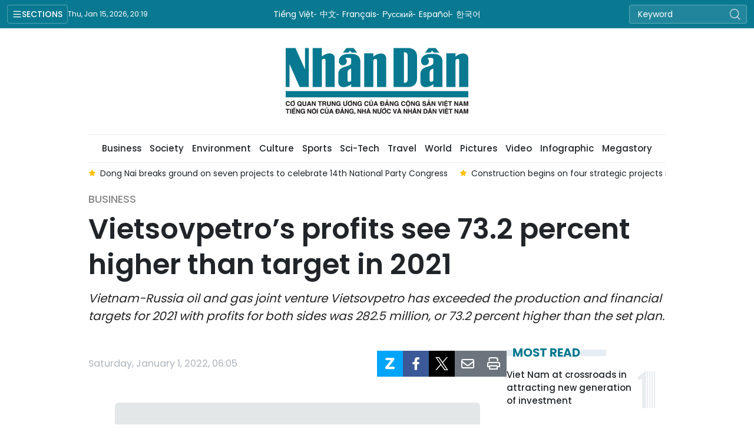

--- FILE ---
content_type: text/html;charset=utf-8
request_url: https://en.nhandan.vn/vietsovpetros-profits-see-73-2-percent-higher-than-target-in-2021-post109187.html
body_size: 14745
content:
<!DOCTYPE html> <html lang="en" class="languages en"> <head> <title>Vietsovpetro’s profits see 73.2 percent higher than target in 2021 | Nhan Dan Online</title> <meta name="description" content=" Vietnam-Russia oil and gas joint venture Vietsovpetro has exceeded the production and financial targets for 2021 with profits for both sides was 282.5 million, or 73.2 percent higher than the set plan."/> <meta name="keywords" content=""/> <meta name="news_keywords" content=""/> <meta http-equiv="Content-Type" content="text/html; charset=utf-8" /> <meta http-equiv="X-UA-Compatible" content="IE=edge"/> <meta http-equiv="refresh" content="1800" /> <meta name="revisit-after" content="1 days" /> <meta name="viewport" content="width=device-width, initial-scale=1"> <meta http-equiv="content-language" content="vi" /> <meta name="format-detection" content="telephone=no"/> <meta name="format-detection" content="address=no"/> <meta name="apple-mobile-web-app-capable" content="yes"> <meta name="apple-mobile-web-app-status-bar-style" content="black"> <meta name="apple-mobile-web-app-title" content="Nhan Dan Online"/> <meta name="referrer" content="no-referrer-when-downgrade"/> <link rel="shortcut icon" href="https://cdn.nhandan.vn/assets/web/styles/img/favicon.ico" type="image/x-icon" /> <link rel="preconnect" href="https://en-cdn.nhandan.vn"/> <link rel="dns-prefetch" href="https://en-cdn.nhandan.vn"/> <link rel="preconnect" href="//www.google-analytics.com" /> <link rel="preconnect" href="//www.googletagmanager.com" /> <link rel="preconnect" href="//stc.za.zaloapp.com" /> <link rel="preconnect" href="//fonts.googleapis.com" /> <link rel="preconnect" href="//pagead2.googlesyndication.com"/> <link rel="preconnect" href="//tpc.googlesyndication.com"/> <link rel="preconnect" href="//securepubads.g.doubleclick.net"/> <link rel="preconnect" href="//accounts.google.com"/> <link rel="preconnect" href="//adservice.google.com"/> <link rel="preconnect" href="//adservice.google.com.vn"/> <link rel="preconnect" href="//www.googletagservices.com"/> <link rel="preconnect" href="//partner.googleadservices.com"/> <link rel="preconnect" href="//tpc.googlesyndication.com"/> <link rel="preconnect" href="//za.zdn.vn"/> <link rel="preconnect" href="//sp.zalo.me"/> <link rel="preconnect" href="//connect.facebook.net"/> <link rel="preconnect" href="//www.facebook.com"/> <link rel="dns-prefetch" href="//www.google-analytics.com" /> <link rel="dns-prefetch" href="//www.googletagmanager.com" /> <link rel="dns-prefetch" href="//stc.za.zaloapp.com" /> <link rel="dns-prefetch" href="//fonts.googleapis.com" /> <link rel="dns-prefetch" href="//pagead2.googlesyndication.com"/> <link rel="dns-prefetch" href="//tpc.googlesyndication.com"/> <link rel="dns-prefetch" href="//securepubads.g.doubleclick.net"/> <link rel="dns-prefetch" href="//accounts.google.com"/> <link rel="dns-prefetch" href="//adservice.google.com"/> <link rel="dns-prefetch" href="//adservice.google.com.vn"/> <link rel="dns-prefetch" href="//www.googletagservices.com"/> <link rel="dns-prefetch" href="//partner.googleadservices.com"/> <link rel="dns-prefetch" href="//tpc.googlesyndication.com"/> <link rel="dns-prefetch" href="//za.zdn.vn"/> <link rel="dns-prefetch" href="//sp.zalo.me"/> <link rel="dns-prefetch" href="//connect.facebook.net"/> <link rel="dns-prefetch" href="//www.facebook.com"/> <link rel="dns-prefetch" href="//graph.facebook.com"/> <link rel="dns-prefetch" href="//static.xx.fbcdn.net"/> <link rel="dns-prefetch" href="//staticxx.facebook.com"/> <script> var cmsConfig = { domainDesktop: 'https://en.nhandan.vn', domainMobile: 'https://en.nhandan.vn', domainApi: 'https://en-api.nhandan.vn', domainStatic: 'https://en-cdn.nhandan.vn', domainLog: 'https://en-log.nhandan.vn', googleAnalytics: 'G-1CB1ZMN7J4,UA-88665205-1', siteId: 0, pageType: 1, objectId: 109187, adsZone: 2, adsLazy: true, antiAdblock: true, }; if (window.location.protocol !== 'https:' && window.location.hostname.indexOf('nhandan.vn') !== -1) { window.location = 'https://' + window.location.hostname + window.location.pathname + window.location.hash; } var USER_AGENT=window.navigator&&window.navigator.userAgent||"",IS_MOBILE=/Android|webOS|iPhone|iPod|BlackBerry|Windows Phone|IEMobile|Mobile Safari|Opera Mini/i.test(USER_AGENT),IS_REDIRECT=!1;function setCookie(e,o,i){var n=new Date,i=(n.setTime(n.getTime()+24*i*60*60*1e3),"expires="+n.toUTCString());document.cookie=e+"="+o+"; "+i+";path=/;"}function getCookie(e){var o=document.cookie.indexOf(e+"="),i=o+e.length+1;return!o&&e!==document.cookie.substring(0,e.length)||-1===o?null:(-1===(e=document.cookie.indexOf(";",i))&&(e=document.cookie.length),unescape(document.cookie.substring(i,e)))}IS_MOBILE&&getCookie("isDesktop")&&(setCookie("isDesktop",1,-1),window.location=window.location.pathname+window.location.search,IS_REDIRECT=!0); </script> <script> if(USER_AGENT && USER_AGENT.indexOf("facebot") <= 0 && USER_AGENT.indexOf("facebookexternalhit") <= 0) { var query = ''; var hash = ''; if (window.location.search) query = window.location.search; if (window.location.hash) hash = window.location.hash; var canonicalUrl = 'https://en.nhandan.vn/vietsovpetros-profits-see-73-2-percent-higher-than-target-in-2021-post109187.html' + query + hash ; var curUrl = decodeURIComponent(window.location.href); if(!location.port && curUrl != canonicalUrl){ window.location.replace(canonicalUrl); } } </script> <meta name="author" content="Nhan Dan Online" /> <meta name="copyright" content="Copyright © 2026 by Nhan Dan Online" /> <meta name="RATING" content="GENERAL" /> <meta name="GENERATOR" content="Nhan Dan Online" /> <meta content="Nhan Dan Online" itemprop="sourceOrganization" name="source"/> <meta content="news" itemprop="genre" name="medium"/> <meta name="robots" content="noarchive, max-image-preview:large, index, follow" /> <meta name="GOOGLEBOT" content="noarchive, max-image-preview:large, index, follow" /> <link rel="canonical" href="https://en.nhandan.vn/vietsovpetros-profits-see-73-2-percent-higher-than-target-in-2021-post109187.html" /> <meta property="og:site_name" content="Nhan Dan Online"/> <meta property="og:rich_attachment" content="true"/> <meta property="og:type" content="article"/> <meta property="og:url" content="https://en.nhandan.vn/vietsovpetros-profits-see-73-2-percent-higher-than-target-in-2021-post109187.html"/> <meta property="og:image" content="https://en-cdn.nhandan.vn/images/3c6b1d7d6cd77f0dc549536a41e2cb9b99b7c3c9129d4d2b71f3ea0efe1c0e95a3169194b31e76ab855e8a852e2a5308aa03a2473bada41a51055d524fd152fadcd2b8a6b42fc82adb9cf2bd9913a5c977a42cb06832d66c3387cc7a5cc970f5/f1199bec10d753c245621640d47d5e92.jpg.webp"/> <meta property="og:image:width" content="1200"/> <meta property="og:image:height" content="630"/> <meta property="og:title" content="Vietsovpetro’s profits see 73.2 percent higher than target in 2021"/> <meta property="og:description" content=" Vietnam-Russia oil and gas joint venture Vietsovpetro has exceeded the production and financial targets for 2021 with profits for both sides was 282.5 million, or 73.2 percent higher than the set plan."/> <meta name="twitter:card" value="summary"/> <meta name="twitter:url" content="https://en.nhandan.vn/vietsovpetros-profits-see-73-2-percent-higher-than-target-in-2021-post109187.html"/> <meta name="twitter:title" content="Vietsovpetro’s profits see 73.2 percent higher than target in 2021"/> <meta name="twitter:description" content=" Vietnam-Russia oil and gas joint venture Vietsovpetro has exceeded the production and financial targets for 2021 with profits for both sides was 282.5 million, or 73.2 percent higher than the set plan."/> <meta name="twitter:image" content="https://en-cdn.nhandan.vn/images/3c6b1d7d6cd77f0dc549536a41e2cb9b99b7c3c9129d4d2b71f3ea0efe1c0e95a3169194b31e76ab855e8a852e2a5308aa03a2473bada41a51055d524fd152fadcd2b8a6b42fc82adb9cf2bd9913a5c977a42cb06832d66c3387cc7a5cc970f5/f1199bec10d753c245621640d47d5e92.jpg.webp"/> <meta name="twitter:site" content="@Nhan Dan Online"/> <meta name="twitter:creator" content="@Nhan Dan Online"/> <meta property="article:publisher" content="https://www.facebook.com/nhandandientutiengviet" /> <meta property="article:tag" content="''"/> <meta property="article:section" content="Business" /> <meta property="article:published_time" content="2022-01-01T13:05:36+0700"/> <meta property="article:modified_time" content="2022-01-01T13:58:15+0700"/> <script type="application/ld+json"> { "@context": "http://schema.org", "@type": "Organization", "name": "Nhan Dan Online", "url": "https://en.nhandan.vn", "logo": "https://en-cdn.nhandan.vn/assets/web/styles/img/logo.png", "foundingDate": "1951", "founders": [ { "@type": "Person", "name": "Cơ quan Trung ương của Đảng Cộng sản Việt Nam, Tiếng nói của Đảng, Nhà nước và nhân dân Việt Nam" } ], "address": [ { "@type": "PostalAddress", "streetAddress": "71 Hàng Trống, Hà Nội", "addressLocality": "Hà Nội City", "addressRegion": "Northeast", "postalCode": "100000", "addressCountry": "VNM" } ], "contactPoint": [ { "@type": "ContactPoint", "telephone": "+84-243-825-4231", "contactType": "customer service" }, { "@type": "ContactPoint", "telephone": "+84-243-825-4232", "contactType": "customer service" } ], "sameAs": ["https://www.facebook.com/nhandandientutiengviet", "https://www.youtube.com/@radionhandan", "https://www.youtube.com/@baonhandanmedia"] } </script> <script type="application/ld+json"> { "@context" : "https://schema.org", "@type" : "WebSite", "name": "Nhan Dan Online", "url": "https://en.nhandan.vn", "alternateName" : "Báo Nhân Dân, Cơ quan của Cơ quan Trung ương của Đảng Cộng sản Việt Nam, Tiếng nói của Đảng, Nhà nước và nhân dân Việt Nam", "potentialAction": { "@type": "SearchAction", "target": { "@type": "EntryPoint", "urlTemplate": "https://en.nhandan.vn/search/?q={search_term_string}" }, "query-input": "required name=search_term_string" } } </script> <script type="application/ld+json"> { "@context":"http://schema.org", "@type":"BreadcrumbList", "itemListElement":[ { "@type":"ListItem", "position":1, "item":{ "@id":"https://en.nhandan.vn/business/", "name":"Business" } } ] } </script> <script type="application/ld+json"> { "@context": "http://schema.org", "@type": "NewsArticle", "mainEntityOfPage":{ "@type":"WebPage", "@id":"https://en.nhandan.vn/vietsovpetros-profits-see-73-2-percent-higher-than-target-in-2021-post109187.html" }, "headline": "Vietsovpetro’s profits see 73.2 percent higher than target in 2021", "description": "Vietnam-Russia oil and gas joint venture Vietsovpetro has exceeded the production and financial targets for 2021 with profits for both sides was 282.5 million, or 73.2 percent higher than the set plan.", "image": { "@type": "ImageObject", "url": "https://en-cdn.nhandan.vn/images/3c6b1d7d6cd77f0dc549536a41e2cb9b99b7c3c9129d4d2b71f3ea0efe1c0e95a3169194b31e76ab855e8a852e2a5308aa03a2473bada41a51055d524fd152fadcd2b8a6b42fc82adb9cf2bd9913a5c977a42cb06832d66c3387cc7a5cc970f5/f1199bec10d753c245621640d47d5e92.jpg.webp", "width" : 1200, "height" : 675 }, "datePublished": "2022-01-01T13:05:36+0700", "dateModified": "2022-01-01T13:58:15+0700", "author": { "@type": "Person", "name": "" }, "publisher": { "@type": "Organization", "name": "Nhan Dan Online", "logo": { "@type": "ImageObject", "url": "https://en-cdn.nhandan.vn/assets/web/styles/img/logo.png" } } } </script> <link rel="preload" href="https://en-cdn.nhandan.vn/assets/web/styles/css/main.min-1.0.21.css" as="style"> <link rel="preload" href="https://en-cdn.nhandan.vn/assets/web/js/main.min-1.0.17.js" as="script"> <link rel="preload" href="https://en-cdn.nhandan.vn/assets/web/js/detail.min-1.0.7.js" as="script"> <link id="cms-style" rel="stylesheet" href="https://en-cdn.nhandan.vn/assets/web/styles/css/main.min-1.0.21.css"> <script type="text/javascript"> var _metaOgUrl = 'https://en.nhandan.vn/vietsovpetros-profits-see-73-2-percent-higher-than-target-in-2021-post109187.html'; var page_title = document.title; var tracked_url = window.location.pathname + window.location.search + window.location.hash; var cate_path = 'business'; if (cate_path.length > 0) { tracked_url = "/" + cate_path + tracked_url; } </script> <script async="" src="https://www.googletagmanager.com/gtag/js?id=G-1CB1ZMN7J4"></script> <script> window.dataLayer = window.dataLayer || []; function gtag(){dataLayer.push(arguments);} gtag('js', new Date()); gtag('config', 'G-1CB1ZMN7J4', {page_path: tracked_url}); gtag('config', 'UA-88665205-1', {page_path: tracked_url}); </script> <script>window.dataLayer = window.dataLayer || [];dataLayer.push({'pageCategory': '/business'});</script> <script> window.dataLayer = window.dataLayer || []; dataLayer.push({ 'event': 'Pageview', 'articleId': '109187', 'articleTitle': 'Vietsovpetro’s profits see 73.2 percent higher than target in 2021', 'articleCategory': 'Business', 'articleAlowAds': true, 'articleType': 'detail\-normal', 'articlePublishDate': '2022-01-01T13:05:36+0700', 'articleThumbnail': 'https://en-cdn.nhandan.vn/images/3c6b1d7d6cd77f0dc549536a41e2cb9b99b7c3c9129d4d2b71f3ea0efe1c0e95a3169194b31e76ab855e8a852e2a5308aa03a2473bada41a51055d524fd152fadcd2b8a6b42fc82adb9cf2bd9913a5c977a42cb06832d66c3387cc7a5cc970f5/f1199bec10d753c245621640d47d5e92.jpg.webp', 'articleShortUrl': 'https://en.nhandan.vn/vietsovpetros-profits-see-73-2-percent-higher-than-target-in-2021-post109187.html', 'articleFullUrl': 'https://en.nhandan.vn/vietsovpetros-profits-see-73-2-percent-higher-than-target-in-2021-post109187.html', }); </script> <script type='text/javascript'> gtag('event', 'article_page',{ 'articleId': '109187', 'articleTitle': 'Vietsovpetro’s profits see 73.2 percent higher than target in 2021', 'articleCategory': 'Business', 'articleAlowAds': true, 'articleType': 'detail\-normal', 'articlePublishDate': '2022-01-01T13:05:36+0700', 'articleThumbnail': 'https://en-cdn.nhandan.vn/images/3c6b1d7d6cd77f0dc549536a41e2cb9b99b7c3c9129d4d2b71f3ea0efe1c0e95a3169194b31e76ab855e8a852e2a5308aa03a2473bada41a51055d524fd152fadcd2b8a6b42fc82adb9cf2bd9913a5c977a42cb06832d66c3387cc7a5cc970f5/f1199bec10d753c245621640d47d5e92.jpg.webp', 'articleShortUrl': 'https://en.nhandan.vn/vietsovpetros-profits-see-73-2-percent-higher-than-target-in-2021-post109187.html', 'articleFullUrl': 'https://en.nhandan.vn/vietsovpetros-profits-see-73-2-percent-higher-than-target-in-2021-post109187.html', }); </script> <script type="text/javascript"> (function() { var _sf_async_config = window._sf_async_config = (window._sf_async_config || {}); _sf_async_config.uid = 66981; _sf_async_config.domain = 'nhandan.vn'; _sf_async_config.flickerControl = false; _sf_async_config.useCanonical = true; _sf_async_config.useCanonicalDomain = true; _sf_async_config.sections = 'Business'; _sf_async_config.authors = ''; function loadChartbeat() { var e = document.createElement('script'); var n = document.getElementsByTagName('script')[0]; e.type = 'text/javascript'; e.async = true; e.src = '//static.chartbeat.com/js/chartbeat.js';; n.parentNode.insertBefore(e, n); } loadChartbeat(); })(); </script> <script async src="//static.chartbeat.com/js/chartbeat_mab.js"></script> <script async src="https://sp.zalo.me/plugins/sdk.js"></script> </head> <body class="detail-normal"> <div id="sdaWeb_SdaMasthead" class="rennab rennab-top" data-platform="1" data-position="Web_SdaMasthead" style="display:none"> </div> <header class="site-header"> <div class="topnav"> <p class="menu">Sections</p> <time class="time" id="today"></time> <a href="/" class="logo" title="Nhan Dan Online">Nhan Dan Online</a> <div class="language"> <a href="https://nhandan.vn/" target="_blank" title="Tiếng Việt">Tiếng Việt</a> <a href="https://cn.nhandan.vn" target="_blank" title="中文">中文</a> <a href="https://fr.nhandan.vn" target="_blank" title="Français">Français</a> <a href="https://ru.nhandan.vn" target="_blank" title="Русский">Русский</a> <a href="https://es.nhandan.vn" target="_blank" title="Español">Español</a> <a href="https://kr.nhandan.vn" target="_blank" title="한국어">한국어</a> </div> <div class="search-form"> <input class="txtsearch" placeholder="Keyword"/> <i class="ic-search btn_search"></i> </div> </div> <div class="navigation"> <div class="wrapper"> <ul class="menu"> <li> <a class="" href="https://en.nhandan.vn/politics/" title="Politics">Politics</a> <i class="ic-right"></i> <ul class="sub-menu"> <li> <a href="https://en.nhandan.vn/domestic/" title="Domestic">Domestic</a> </li> <li> <a href="https://en.nhandan.vn/vietnam-world/" title="Viet Nam &amp; World">Viet Nam &amp; World</a> </li> <li> <a href="https://en.nhandan.vn/overseas-vietnamese/" title="Overseas Vietnamese">Overseas Vietnamese</a> </li> </ul> </li> <li> <a class="" href="https://en.nhandan.vn/opinions/" title="Opinions">Opinions</a> <i class="ic-right"></i> <ul class="sub-menu"> <li> <a href="https://en.nhandan.vn/talk/" title="Talk">Talk</a> </li> <li> <a href="https://en.nhandan.vn/editorial/" title="Editorial">Editorial</a> </li> </ul> </li> <li> <a class="active" href="https://en.nhandan.vn/business/" title="Business">Business</a> <i class="ic-right"></i> <ul class="sub-menu"> <li> <a href="https://en.nhandan.vn/policy/" title="Policy">Policy</a> </li> <li> <a href="https://en.nhandan.vn/market/" title="Market">Market</a> </li> </ul> </li> <li> <a class="" href="https://en.nhandan.vn/society/" title="Society">Society</a> <i class="ic-right"></i> <ul class="sub-menu"> <li> <a href="https://en.nhandan.vn/education/" title="Education">Education</a> </li> <li> <a href="https://en.nhandan.vn/health/" title="Health">Health</a> </li> </ul> </li> <li> <a class="" href="https://en.nhandan.vn/environment/" title="Environment">Environment</a> </li> <li> <a class="" href="https://en.nhandan.vn/culture/" title="Culture">Culture</a> <i class="ic-right"></i> <ul class="sub-menu"> <li> <a href="https://en.nhandan.vn/cutural-exchange/" title="Cutural Exchange">Cutural Exchange</a> </li> <li> <a href="https://en.nhandan.vn/lifestyle/" title="Lifestyle">Lifestyle</a> </li> <li> <a href="https://en.nhandan.vn/features/" title="Features">Features</a> </li> </ul> </li> <li> <a class="" href="https://en.nhandan.vn/sports/" title="Sports">Sports</a> <i class="ic-right"></i> <ul class="sub-menu"> <li> <a href="https://en.nhandan.vn/events/" title="Events">Events</a> </li> <li> <a href="https://en.nhandan.vn/personalities/" title="Personalities">Personalities</a> </li> </ul> </li> <li> <a class="" href="https://en.nhandan.vn/sci-tech/" title="Sci-Tech">Sci-Tech</a> <i class="ic-right"></i> <ul class="sub-menu"> <li> <a href="https://en.nhandan.vn/science/" title="Science">Science</a> </li> <li> <a href="https://en.nhandan.vn/technology/" title="Technology">Technology</a> </li> </ul> </li> <li> <a class="" href="https://en.nhandan.vn/travel/" title="Travel">Travel</a> <i class="ic-right"></i> <ul class="sub-menu"> <li> <a href="https://en.nhandan.vn/destination/" title="Destination">Destination</a> </li> <li> <a href="https://en.nhandan.vn/food/" title="Food">Food</a> </li> </ul> </li> <li> <a class="" href="https://en.nhandan.vn/world/" title="World">World</a> <i class="ic-right"></i> <ul class="sub-menu"> <li> <a href="https://en.nhandan.vn/commentary/" title="Commentary">Commentary</a> </li> <li> <a href="https://en.nhandan.vn/asean/" title="ASEAN">ASEAN</a> </li> </ul> </li> <li> <a class="" href="https://en.nhandan.vn/pictures/" title="Pictures">Pictures</a> </li> <li> <a class="" href="https://en.nhandan.vn/video/" title="Video">Video</a> </li> <li> <a class="" href="https://en.nhandan.vn/infographic/" title="Infographic">Infographic</a> </li> <li> <a class="" href="https://en.nhandan.vn/mega-story/" title="Megastory">Megastory</a> </li> <li> <a class="" href="https://en.nhandan.vn/vietnamese-national-brands/" title="Vietnamese National Brands">Vietnamese National Brands</a> </li> <li> <a href="/about-us.html" title="About Us">About Us</a> </li> </ul> </div> </div> <a class="nhandan-logo" href="/" title="Nhan Dan Online">Nhan Dan Online</a> <div class="wrapper-menu"> <ul class="menu container"> <li><a href="/" title="Home"><i class="ic-home"></i></a></li> <li> <a class="" href="https://en.nhandan.vn/politics/" title="Politics">Politics</a> <ul class="sub-menu"> <li> <a href="https://en.nhandan.vn/domestic/" title="Domestic">Domestic</a> </li> <li> <a href="https://en.nhandan.vn/vietnam-world/" title="Viet Nam &amp; World">Viet Nam &amp; World</a> </li> <li> <a href="https://en.nhandan.vn/overseas-vietnamese/" title="Overseas Vietnamese">Overseas Vietnamese</a> </li> </ul> </li> <li> <a class="" href="https://en.nhandan.vn/opinions/" title="Opinions">Opinions</a> <ul class="sub-menu"> <li> <a href="https://en.nhandan.vn/editorial/" title="Editorial">Editorial</a> </li> <li> <a href="https://en.nhandan.vn/talk/" title="Talk">Talk</a> </li> </ul> </li> <li> <a class="active" href="https://en.nhandan.vn/business/" title="Business">Business</a> <ul class="sub-menu"> <li> <a href="https://en.nhandan.vn/policy/" title="Policy">Policy</a> </li> <li> <a href="https://en.nhandan.vn/market/" title="Market">Market</a> </li> </ul> </li> <li> <a class="" href="https://en.nhandan.vn/society/" title="Society">Society</a> <ul class="sub-menu"> <li> <a href="https://en.nhandan.vn/education/" title="Education">Education</a> </li> <li> <a href="https://en.nhandan.vn/health/" title="Health">Health</a> </li> </ul> </li> <li> <a class="" href="https://en.nhandan.vn/environment/" title="Environment">Environment</a> </li> <li> <a class="" href="https://en.nhandan.vn/culture/" title="Culture">Culture</a> <ul class="sub-menu"> <li> <a href="https://en.nhandan.vn/cutural-exchange/" title="Cutural Exchange">Cutural Exchange</a> </li> <li> <a href="https://en.nhandan.vn/lifestyle/" title="Lifestyle">Lifestyle</a> </li> <li> <a href="https://en.nhandan.vn/features/" title="Features">Features</a> </li> </ul> </li> <li> <a class="" href="https://en.nhandan.vn/sports/" title="Sports">Sports</a> <ul class="sub-menu"> <li> <a href="https://en.nhandan.vn/events/" title="Events">Events</a> </li> <li> <a href="https://en.nhandan.vn/personalities/" title="Personalities">Personalities</a> </li> </ul> </li> <li> <a class="" href="https://en.nhandan.vn/sci-tech/" title="Sci-Tech">Sci-Tech</a> <ul class="sub-menu"> <li> <a href="https://en.nhandan.vn/science/" title="Science">Science</a> </li> <li> <a href="https://en.nhandan.vn/technology/" title="Technology">Technology</a> </li> </ul> </li> <li> <a class="" href="https://en.nhandan.vn/travel/" title="Travel">Travel</a> <ul class="sub-menu"> <li> <a href="https://en.nhandan.vn/destination/" title="Destination">Destination</a> </li> <li> <a href="https://en.nhandan.vn/food/" title="Food">Food</a> </li> </ul> </li> <li> <a class="" href="https://en.nhandan.vn/world/" title="World">World</a> <ul class="sub-menu"> <li> <a href="https://en.nhandan.vn/commentary/" title="Commentary">Commentary</a> </li> <li> <a href="https://en.nhandan.vn/asean/" title="ASEAN">ASEAN</a> </li> </ul> </li> <li> <a class="" href="https://en.nhandan.vn/pictures/" title="Pictures">Pictures</a> </li> <li> <a class="" href="https://en.nhandan.vn/video/" title="Video">Video</a> </li> <li> <a class="" href="https://en.nhandan.vn/infographic/" title="Infographic">Infographic</a> </li> <li> <a class="" href="https://en.nhandan.vn/mega-story/" title="Megastory">Megastory</a> </li> </ul> </div> <div class="container"> <div class="news swiper"> <div class="swiper-wrapper"> <a href="https://en.nhandan.vn/infographic-vn-index-down-156-on-january-15-post157877.html" class="swiper-slide text cms-link" title="Infographic: VN-Index down 1.56% on January 15">Infographic: VN-Index down 1.56% on January 15</a> <a href="https://en.nhandan.vn/dong-nai-breaks-ground-on-seven-projects-to-celebrate-14th-national-party-congress-post157874.html" class="swiper-slide text cms-link" title="Dong Nai breaks ground on seven projects to celebrate 14th National Party Congress">Dong Nai breaks ground on seven projects to celebrate 14th National Party Congress</a> <a href="https://en.nhandan.vn/construction-begins-on-four-strategic-projects-in-ho-chi-minh-city-post157871.html" class="swiper-slide text cms-link" title="Construction begins on four strategic projects in Ho Chi Minh City ">Construction begins on four strategic projects in Ho Chi Minh City </a> <a href="https://en.nhandan.vn/petrol-prices-revised-up-in-latest-adjustment-post157878.html" class="swiper-slide text cms-link" title="Petrol prices revised up in latest adjustment">Petrol prices revised up in latest adjustment</a> <a href="https://en.nhandan.vn/infographic-gold-bar-prices-fall-below-163-million-vnd-per-tael-post157872.html" class="swiper-slide text cms-link" title="Infographic: Gold bar prices fall below 163 million VND per tael">Infographic: Gold bar prices fall below 163 million VND per tael</a> </div> </div> </div> </header> <div class="site-body"> <div id="sdaWeb_SdaBackground" class="rennab " data-platform="1" data-position="Web_SdaBackground" style="display:none"> </div> <div class="container"> <div id="sdaWeb_SdaTop" class="rennab " data-platform="1" data-position="Web_SdaTop" style="display:none"> </div> <div class="article"> <div class="breadcrumb breadcrumb-detail"> <h2 class="main"> <a href="https://en.nhandan.vn/business/" title="Business" class="active">Business</a> </h2> </div> <div class="article__header"> <h1 class="article__title cms-title"> Vietsovpetro’s profits see 73.2 percent higher than target in 2021 </h1> <div class="article__sapo cms-desc"> <p> Vietnam-Russia oil and gas joint venture Vietsovpetro has exceeded the production and financial targets for 2021 with profits for both sides was 282.5 million, or 73.2 percent higher than the set plan.</p> </div> <div id="sdaWeb_SdaArticleAfterSapo" class="rennab " data-platform="1" data-position="Web_SdaArticleAfterSapo" style="display:none"> </div> </div> <div class="col"> <div class="main-col content-col"> <div class="article__meta"> <time class="time" datetime="2022-01-01T13:05:36+0700" data-time="1641017136" data-format="long">Saturday, January 01, 2022 13:05</time> <meta class="cms-date" itemprop="datePublished" content="2022-01-01T13:05:36+0700"> <div class="features article__social"> <a href="javascript:void(0);" class="zalo zalo-share-button" title="Zalo" data-href="https://en.nhandan.vn/vietsovpetros-profits-see-73-2-percent-higher-than-target-in-2021-post109187.html" data-oaid="342066505784138899" data-layout="1" data-color="blue" data-customize="true"> <i class="ic-zalo"></i></a> <a href="javascript:void(0);" class="item fb" data-href="https://en.nhandan.vn/vietsovpetros-profits-see-73-2-percent-higher-than-target-in-2021-post109187.html" data-rel="facebook" title="Facebook"><i class="ic-facebook"></i></a> <a href="javascript:void(0);" class="item twitter" data-href="https://en.nhandan.vn/vietsovpetros-profits-see-73-2-percent-higher-than-target-in-2021-post109187.html" data-rel="twitter" title="Twitter"><i class="ic-twitter"></i></a> <a href="javascript:void(0);" class="mail sendmail" data-href="https://en.nhandan.vn/vietsovpetros-profits-see-73-2-percent-higher-than-target-in-2021-post109187.html" title="Gửi mail"><i class="ic-email"></i></a> <a href="javascript:void(0);" class="print sendprint" title="Print" data-href="/print.html?id=109187"> <i class="ic-print"></i></a> </div> </div> <figure class="article__avatar "> <img class="cms-photo" src="https://en-cdn.nhandan.vn/images/9e3dc6727a70cb7ef6799a64a34bfb52c0c2623454ffc08121cdc4984c45e64a99c13ead15bc15940b70d4c46251fbb557aa65b3183d4b055c87dace8f5723585066dac795c9ee1cdfaee037ee9e29fe/f1199bec10d753c245621640d47d5e92.jpg" alt="The CTC1-WHP oilrig in the Ca Tam field. (Photo courtesy of Vietsovpetro)" cms-photo-caption="The CTC1-WHP oilrig in the Ca Tam field. (Photo courtesy of Vietsovpetro)"/> <figcaption>The CTC1-WHP oilrig in the Ca Tam field. (Photo courtesy of Vietsovpetro)</figcaption> </figure> <div id="sdaWeb_SdaArticleAfterAvatar" class="rennab " data-platform="1" data-position="Web_SdaArticleAfterAvatar" style="display:none"> </div> <div class="article__body zce-content-body cms-body" itemprop="articleBody"> <p>According to Vietsovpetro, despite facing numerous difficulties, including the fluctuations in oil prices and negative impact of the COVID-19 pandemic, it has still completed its assigned tasks thanks to the adoption of flexible measures and effective support from Vietnam Oil and Gas Group (PetroVietnam) and Zarubeznheft Group.</p>
<p>Bondarenko Viacheslav Aleksandrovich, First Deputy General Director of Vietsovpetro, said in 2021 the joint venture finished construction of six oil wells and increase its output by 8.8 percent compared to the yearly plan.</p>
<p>Regarding oil and gas exploitation, the company's total oil production reached the target 19 days earlier while natural gas production was also completed its target one month ahead of the schedule.</p>
<div class="sda_middle"> <div id="sdaWeb_SdaArticleMiddle" class="rennab fyi" data-platform="1" data-position="Web_SdaArticleMiddle"> </div>
</div>
<p>Ending 2021, Vietsovpetro’s oil output exceeded 3.16 million tonnes and natural gas output reached 82.3 million cu.m, surpassing the yearly targets by 5.5 percent and 7.4 percent, respectively.</p>
<p>Its oil and gas sales hit over 1.68 billion USD while profits totaled 282.5 million USD, 49 percent and 73.2 percent, respectively, higher than the set targets.</p>
<div class="sda_middle"> <div id="sdaWeb_SdaArticleMiddle1" class="rennab fyi" data-platform="1" data-position="Web_SdaArticleMiddle1"> </div>
</div>
<p>Nguyen Quynh Lam, General Director of Vietsovpetro, said the joint venture aims to exploit over 2.9 million tonnes of oil equivalent and 65.4 million cu.m of natural gas in 2022.</p>
<p>It also targets to generate more than 1.3 billion USD in revenue from oil sales and nearly 190 million USD in profits while contributing 679 million USD to the State budget in 2022.</p>
<p>The director general said Vietsovpetro will take the initiative in carrying out a number of solutions to fulfill the above-mentioned target as well as make efforts in completing development goals for the following years.</p> <div id="sdaWeb_SdaArticleAfterBody" class="rennab " data-platform="1" data-position="Web_SdaArticleAfterBody" style="display:none"> </div> </div> <div class="article-footer"> <div class="article-comment" data-id="109187" data-type="20"></div> <div id="sdaWeb_SdaArticleAfterComment" class="rennab " data-platform="1" data-position="Web_SdaArticleAfterComment" style="display:none"> </div> </div> </div> <div class="sub-col sidebar-right"> <div id="sidebar-top-1"> <div id="sdaWeb_SdaRight1" class="rennab " data-platform="1" data-position="Web_SdaRight1" style="display:none"> </div> <div id="sdaWeb_SdaRight2" class="rennab " data-platform="1" data-position="Web_SdaRight2" style="display:none"> </div> <div class="trending fyi-position"> <div class="box-heading"> <span class="title"> Most Read </span> </div> <div class="box-content" data-source="mostread-news"> <article class="story"> <h4 class="story__heading" data-tracking="157812"> <a class=" cms-link" href="https://en.nhandan.vn/viet-nam-at-crossroads-in-attracting-new-generation-of-investment-post157812.html" title="Viet Nam at crossroads in attracting new generation of investment"> Viet Nam at crossroads in attracting new generation of investment </a> </h4> </article> <article class="story"> <h4 class="story__heading" data-tracking="157781"> <a class=" cms-link" href="https://en.nhandan.vn/enhancing-transparency-in-agricultural-supply-chains-through-traceability-post157781.html" title="Enhancing transparency in agricultural supply chains through traceability"> Enhancing transparency in agricultural supply chains through traceability </a> </h4> </article> <article class="story"> <h4 class="story__heading" data-tracking="157790"> <a class=" cms-link" href="https://en.nhandan.vn/building-a-high-quality-workforce-to-meet-global-standards-post157790.html" title="Building a high-quality workforce to meet global standards"> Building a high-quality workforce to meet global standards </a> </h4> </article> <article class="story"> <h4 class="story__heading" data-tracking="157825"> <a class=" cms-link" href="https://en.nhandan.vn/new-resolution-aims-to-nurture-large-state-owned-enterprises-post157825.html" title="New resolution aims to nurture large state-owned enterprises"> New resolution aims to nurture large state-owned enterprises </a> </h4> </article> <article class="story"> <h4 class="story__heading" data-tracking="157803"> <a class=" cms-link" href="https://en.nhandan.vn/standard-chartered-optimistic-about-viet-nams-economic-growth-outlook-in-2026-post157803.html" title="Standard Chartered optimistic about Viet Nam&#39;s economic growth outlook in 2026"> Standard Chartered optimistic about Viet Nam's economic growth outlook in 2026 </a> </h4> </article> </div> </div> <div class="top-stories fyi-position"> <div class="box-heading"> <span class="title">Latest News</span> </div> <div class="box-content" data-source="latest-news"> <article class="story"> <time class="time" datetime="2026-01-15T17:38:30+0700" data-time="1768473510"> Thursday, January 15, 2026 17:38 </time> <h2 class="story__heading" data-tracking="157877"> <a class=" cms-link" href="https://en.nhandan.vn/infographic-vn-index-down-156-on-january-15-post157877.html" title="Infographic: VN-Index down 1.56% on January 15"> Infographic: VN-Index down 1.56% on January 15 </a> </h2> <div class="story__summary story__shorten"> <p>Viet Nam's benchmark VN-Index fell by 1.56% to 1,864.80 points on January 15.</p> </div> </article> <article class="story"> <time class="time" datetime="2026-01-15T16:52:07+0700" data-time="1768470727"> Thursday, January 15, 2026 16:52 </time> <h2 class="story__heading" data-tracking="157874"> <a class=" cms-link" href="https://en.nhandan.vn/dong-nai-breaks-ground-on-seven-projects-to-celebrate-14th-national-party-congress-post157874.html" title="Dong Nai breaks ground on seven projects to celebrate 14th National Party Congress"> Dong Nai breaks ground on seven projects to celebrate 14th National Party Congress </a> </h2> </article> <article class="story"> <time class="time" datetime="2026-01-15T16:23:23+0700" data-time="1768469003"> Thursday, January 15, 2026 16:23 </time> <h2 class="story__heading" data-tracking="157871"> <a class=" cms-link" href="https://en.nhandan.vn/construction-begins-on-four-strategic-projects-in-ho-chi-minh-city-post157871.html" title="Construction begins on four strategic projects in Ho Chi Minh City "> Construction begins on four strategic projects in Ho Chi Minh City </a> </h2> </article> <article class="story"> <time class="time" datetime="2026-01-15T16:15:00+0700" data-time="1768468500"> Thursday, January 15, 2026 16:15 </time> <h2 class="story__heading" data-tracking="157878"> <a class=" cms-link" href="https://en.nhandan.vn/petrol-prices-revised-up-in-latest-adjustment-post157878.html" title="Petrol prices revised up in latest adjustment"> Petrol prices revised up in latest adjustment </a> </h2> </article> <article class="story"> <time class="time" datetime="2026-01-15T15:08:00+0700" data-time="1768464480"> Thursday, January 15, 2026 15:08 </time> <h2 class="story__heading" data-tracking="157872"> <a class=" cms-link" href="https://en.nhandan.vn/infographic-gold-bar-prices-fall-below-163-million-vnd-per-tael-post157872.html" title="Infographic: Gold bar prices fall below 163 million VND per tael"> Infographic: Gold bar prices fall below 163 million VND per tael </a> </h2> </article> </div> </div> <div id="sdaWeb_SdaRight3" class="rennab " data-platform="1" data-position="Web_SdaRight3" style="display:none"> </div> <div id="sdaWeb_SdaRight4" class="rennab " data-platform="1" data-position="Web_SdaRight4" style="display:none"> </div> </div><div id="sidebar-sticky-1"> <div id="sdaWeb_SdaRightSticky" class="rennab " data-platform="1" data-position="Web_SdaRightSticky" style="display:none"> </div> </div> </div> </div> </div> <div class="many-pack decor-top"> <h3 class="box-heading"> <a href="https://en.nhandan.vn/business/" title="Business" class="title"> You May Also Like </a> </h3> <div class="box-content content-list" data-source="recommendation-2"> <article class="story"> <figure class="story__thumb"> <a class="cms-link" href="https://en.nhandan.vn/infographic-vn-index-down-156-on-january-15-post157877.html" title="Infographic: VN-Index down 1.56% on January 15"> <img class="lazyload" src="[data-uri]" data-src="https://en-cdn.nhandan.vn/images/f1d40292161293ec0cfc54f6f7bc133aab3a2ed1c8346d9a429e91dd250ef80182505c2fcad2d0c20596d7429c042ed907a9fca2f5d5ece43b24a6d6ef5b50a3/vnindex15-1cover.png.webp" data-srcset="https://en-cdn.nhandan.vn/images/f1d40292161293ec0cfc54f6f7bc133aab3a2ed1c8346d9a429e91dd250ef80182505c2fcad2d0c20596d7429c042ed907a9fca2f5d5ece43b24a6d6ef5b50a3/vnindex15-1cover.png.webp 1x, https://en-cdn.nhandan.vn/images/1e487a5b2117ef5ed6a75a57f6551720ab3a2ed1c8346d9a429e91dd250ef80182505c2fcad2d0c20596d7429c042ed907a9fca2f5d5ece43b24a6d6ef5b50a3/vnindex15-1cover.png.webp 2x" alt="Infographic: VN-Index down 1.56% on January 15"> <noscript><img src="https://en-cdn.nhandan.vn/images/f1d40292161293ec0cfc54f6f7bc133aab3a2ed1c8346d9a429e91dd250ef80182505c2fcad2d0c20596d7429c042ed907a9fca2f5d5ece43b24a6d6ef5b50a3/vnindex15-1cover.png.webp" srcset="https://en-cdn.nhandan.vn/images/f1d40292161293ec0cfc54f6f7bc133aab3a2ed1c8346d9a429e91dd250ef80182505c2fcad2d0c20596d7429c042ed907a9fca2f5d5ece43b24a6d6ef5b50a3/vnindex15-1cover.png.webp 1x, https://en-cdn.nhandan.vn/images/1e487a5b2117ef5ed6a75a57f6551720ab3a2ed1c8346d9a429e91dd250ef80182505c2fcad2d0c20596d7429c042ed907a9fca2f5d5ece43b24a6d6ef5b50a3/vnindex15-1cover.png.webp 2x" alt="Infographic: VN-Index down 1.56% on January 15" class="image-fallback"></noscript> </a> </figure> <h2 class="story__heading" data-tracking="157877"> <a class=" cms-link" href="https://en.nhandan.vn/infographic-vn-index-down-156-on-january-15-post157877.html" title="Infographic: VN-Index down 1.56% on January 15"> Infographic: VN-Index down 1.56% on January 15 </a> </h2> </article> <article class="story"> <figure class="story__thumb"> <a class="cms-link" href="https://en.nhandan.vn/dong-nai-breaks-ground-on-seven-projects-to-celebrate-14th-national-party-congress-post157874.html" title="Dong Nai breaks ground on seven projects to celebrate 14th National Party Congress"> <img class="lazyload" src="[data-uri]" data-src="https://cdn.nhandan.vn/images/22f099ca8bc7ae81aa2a8d3416a84bf833dc6c1102953e866b417a6609be4886b0071617b00ee6a337bc7a3971217a6c912d2c127416e177db03f6103a62dbf2bdb5e53ef5100517d8bc173dac4e4352/ndo_br_5-resize-5838.jpg.webp" data-srcset="https://cdn.nhandan.vn/images/22f099ca8bc7ae81aa2a8d3416a84bf833dc6c1102953e866b417a6609be4886b0071617b00ee6a337bc7a3971217a6c912d2c127416e177db03f6103a62dbf2bdb5e53ef5100517d8bc173dac4e4352/ndo_br_5-resize-5838.jpg.webp 1x, https://cdn.nhandan.vn/images/22f099ca8bc7ae81aa2a8d3416a84bf833dc6c1102953e866b417a6609be4886b0071617b00ee6a337bc7a3971217a6c912d2c127416e177db03f6103a62dbf2bdb5e53ef5100517d8bc173dac4e4352/ndo_br_5-resize-5838.jpg.webp 2x" alt="Deputy Prime Minister Mai Van Chinh, together with Dong Nai Provincial Party Secretary Vu Hong Van and delegates, attended the groundbreaking ceremony for the Cat Lai Bridge project."> <noscript><img src="https://cdn.nhandan.vn/images/22f099ca8bc7ae81aa2a8d3416a84bf833dc6c1102953e866b417a6609be4886b0071617b00ee6a337bc7a3971217a6c912d2c127416e177db03f6103a62dbf2bdb5e53ef5100517d8bc173dac4e4352/ndo_br_5-resize-5838.jpg.webp" srcset="https://cdn.nhandan.vn/images/22f099ca8bc7ae81aa2a8d3416a84bf833dc6c1102953e866b417a6609be4886b0071617b00ee6a337bc7a3971217a6c912d2c127416e177db03f6103a62dbf2bdb5e53ef5100517d8bc173dac4e4352/ndo_br_5-resize-5838.jpg.webp 1x, https://cdn.nhandan.vn/images/22f099ca8bc7ae81aa2a8d3416a84bf833dc6c1102953e866b417a6609be4886b0071617b00ee6a337bc7a3971217a6c912d2c127416e177db03f6103a62dbf2bdb5e53ef5100517d8bc173dac4e4352/ndo_br_5-resize-5838.jpg.webp 2x" alt="Deputy Prime Minister Mai Van Chinh, together with Dong Nai Provincial Party Secretary Vu Hong Van and delegates, attended the groundbreaking ceremony for the Cat Lai Bridge project." class="image-fallback"></noscript> </a> </figure> <h2 class="story__heading" data-tracking="157874"> <a class=" cms-link" href="https://en.nhandan.vn/dong-nai-breaks-ground-on-seven-projects-to-celebrate-14th-national-party-congress-post157874.html" title="Dong Nai breaks ground on seven projects to celebrate 14th National Party Congress"> Dong Nai breaks ground on seven projects to celebrate 14th National Party Congress </a> </h2> </article> <article class="story"> <figure class="story__thumb"> <a class="cms-link" href="https://en.nhandan.vn/construction-begins-on-four-strategic-projects-in-ho-chi-minh-city-post157871.html" title="Construction begins on four strategic projects in Ho Chi Minh City "> <img class="lazyload" src="[data-uri]" data-src="https://cdn.nhandan.vn/images/22f099ca8bc7ae81aa2a8d3416a84bf8c91947fbaa424a4fc1a37072fea27c50cc355704e1071cb04c503cf3a1d7f8ad4bb435cb717ba365cf6bca2286f31d5f91d561cfe84da2cd9c765694c25efc35/tt-tdt-rach-chiec-8130.jpg.webp" data-srcset="https://cdn.nhandan.vn/images/22f099ca8bc7ae81aa2a8d3416a84bf8c91947fbaa424a4fc1a37072fea27c50cc355704e1071cb04c503cf3a1d7f8ad4bb435cb717ba365cf6bca2286f31d5f91d561cfe84da2cd9c765694c25efc35/tt-tdt-rach-chiec-8130.jpg.webp 1x, https://cdn.nhandan.vn/images/22f099ca8bc7ae81aa2a8d3416a84bf8c91947fbaa424a4fc1a37072fea27c50cc355704e1071cb04c503cf3a1d7f8ad4bb435cb717ba365cf6bca2286f31d5f91d561cfe84da2cd9c765694c25efc35/tt-tdt-rach-chiec-8130.jpg.webp 2x" alt="Former central leaders and leaders of Ho Chi Minh City press the button to officially launch the Rach Chiec National Sports Complex project. (Photo: QUANG QUY)"> <noscript><img src="https://cdn.nhandan.vn/images/22f099ca8bc7ae81aa2a8d3416a84bf8c91947fbaa424a4fc1a37072fea27c50cc355704e1071cb04c503cf3a1d7f8ad4bb435cb717ba365cf6bca2286f31d5f91d561cfe84da2cd9c765694c25efc35/tt-tdt-rach-chiec-8130.jpg.webp" srcset="https://cdn.nhandan.vn/images/22f099ca8bc7ae81aa2a8d3416a84bf8c91947fbaa424a4fc1a37072fea27c50cc355704e1071cb04c503cf3a1d7f8ad4bb435cb717ba365cf6bca2286f31d5f91d561cfe84da2cd9c765694c25efc35/tt-tdt-rach-chiec-8130.jpg.webp 1x, https://cdn.nhandan.vn/images/22f099ca8bc7ae81aa2a8d3416a84bf8c91947fbaa424a4fc1a37072fea27c50cc355704e1071cb04c503cf3a1d7f8ad4bb435cb717ba365cf6bca2286f31d5f91d561cfe84da2cd9c765694c25efc35/tt-tdt-rach-chiec-8130.jpg.webp 2x" alt="Former central leaders and leaders of Ho Chi Minh City press the button to officially launch the Rach Chiec National Sports Complex project. (Photo: QUANG QUY)" class="image-fallback"></noscript> </a> </figure> <h2 class="story__heading" data-tracking="157871"> <a class=" cms-link" href="https://en.nhandan.vn/construction-begins-on-four-strategic-projects-in-ho-chi-minh-city-post157871.html" title="Construction begins on four strategic projects in Ho Chi Minh City "> Construction begins on four strategic projects in Ho Chi Minh City </a> </h2> </article> <article class="story"> <figure class="story__thumb"> <a class="cms-link" href="https://en.nhandan.vn/petrol-prices-revised-up-in-latest-adjustment-post157878.html" title="Petrol prices revised up in latest adjustment"> <img class="lazyload" src="[data-uri]" data-src="https://mediaen.vietnamplus.vn/images/f579a678cf9e90879541752073c2600586497827a6f6de6199402e5e48390fd0e92f7f7f483b71ad7c1e79f46416dfc9/petrol.png.webp" data-srcset="https://mediaen.vietnamplus.vn/images/f579a678cf9e90879541752073c2600586497827a6f6de6199402e5e48390fd0e92f7f7f483b71ad7c1e79f46416dfc9/petrol.png.webp 1x, https://mediaen.vietnamplus.vn/images/f579a678cf9e90879541752073c2600586497827a6f6de6199402e5e48390fd0e92f7f7f483b71ad7c1e79f46416dfc9/petrol.png.webp 2x" alt="A customer purchases E5RON92 bioethanol fuel at a PVOIL gas station on Thai Thinh street, Hanoi (Photo: VNA)"> <noscript><img src="https://mediaen.vietnamplus.vn/images/f579a678cf9e90879541752073c2600586497827a6f6de6199402e5e48390fd0e92f7f7f483b71ad7c1e79f46416dfc9/petrol.png.webp" srcset="https://mediaen.vietnamplus.vn/images/f579a678cf9e90879541752073c2600586497827a6f6de6199402e5e48390fd0e92f7f7f483b71ad7c1e79f46416dfc9/petrol.png.webp 1x, https://mediaen.vietnamplus.vn/images/f579a678cf9e90879541752073c2600586497827a6f6de6199402e5e48390fd0e92f7f7f483b71ad7c1e79f46416dfc9/petrol.png.webp 2x" alt="A customer purchases E5RON92 bioethanol fuel at a PVOIL gas station on Thai Thinh street, Hanoi (Photo: VNA)" class="image-fallback"></noscript> </a> </figure> <h2 class="story__heading" data-tracking="157878"> <a class=" cms-link" href="https://en.nhandan.vn/petrol-prices-revised-up-in-latest-adjustment-post157878.html" title="Petrol prices revised up in latest adjustment"> Petrol prices revised up in latest adjustment </a> </h2> </article> <article class="story"> <figure class="story__thumb"> <a class="cms-link" href="https://en.nhandan.vn/infographic-gold-bar-prices-fall-below-163-million-vnd-per-tael-post157872.html" title="Infographic: Gold bar prices fall below 163 million VND per tael"> <img class="lazyload" src="[data-uri]" data-src="https://en-cdn.nhandan.vn/images/482b130c05ac864ba077f091edeb8ddda1ebd1fc3548c5b7a6f140712a9bb1d8f9dbc88d299d991cc84aa2ab01fa73eae5a4bfcf86e373c5b6d42722b86e56c19d934bcec5f51164ec2da6a78466147d/gold-price-infographic-5683.jpg.webp" data-srcset="https://en-cdn.nhandan.vn/images/482b130c05ac864ba077f091edeb8ddda1ebd1fc3548c5b7a6f140712a9bb1d8f9dbc88d299d991cc84aa2ab01fa73eae5a4bfcf86e373c5b6d42722b86e56c19d934bcec5f51164ec2da6a78466147d/gold-price-infographic-5683.jpg.webp 1x, https://en-cdn.nhandan.vn/images/dba182e49a979d5f93c646ee79afc93ba1ebd1fc3548c5b7a6f140712a9bb1d8f9dbc88d299d991cc84aa2ab01fa73eae5a4bfcf86e373c5b6d42722b86e56c19d934bcec5f51164ec2da6a78466147d/gold-price-infographic-5683.jpg.webp 2x" alt="Infographic: Gold bar prices fall below 163 million VND per tael"> <noscript><img src="https://en-cdn.nhandan.vn/images/482b130c05ac864ba077f091edeb8ddda1ebd1fc3548c5b7a6f140712a9bb1d8f9dbc88d299d991cc84aa2ab01fa73eae5a4bfcf86e373c5b6d42722b86e56c19d934bcec5f51164ec2da6a78466147d/gold-price-infographic-5683.jpg.webp" srcset="https://en-cdn.nhandan.vn/images/482b130c05ac864ba077f091edeb8ddda1ebd1fc3548c5b7a6f140712a9bb1d8f9dbc88d299d991cc84aa2ab01fa73eae5a4bfcf86e373c5b6d42722b86e56c19d934bcec5f51164ec2da6a78466147d/gold-price-infographic-5683.jpg.webp 1x, https://en-cdn.nhandan.vn/images/dba182e49a979d5f93c646ee79afc93ba1ebd1fc3548c5b7a6f140712a9bb1d8f9dbc88d299d991cc84aa2ab01fa73eae5a4bfcf86e373c5b6d42722b86e56c19d934bcec5f51164ec2da6a78466147d/gold-price-infographic-5683.jpg.webp 2x" alt="Infographic: Gold bar prices fall below 163 million VND per tael" class="image-fallback"></noscript> </a> </figure> <h2 class="story__heading" data-tracking="157872"> <a class=" cms-link" href="https://en.nhandan.vn/infographic-gold-bar-prices-fall-below-163-million-vnd-per-tael-post157872.html" title="Infographic: Gold bar prices fall below 163 million VND per tael"> Infographic: Gold bar prices fall below 163 million VND per tael </a> </h2> </article> <article class="story"> <figure class="story__thumb"> <a class="cms-link" href="https://en.nhandan.vn/spring-fair-2026-strengthens-viet-nam-india-cooperation-post157867.html" title="Spring Fair 2026 strengthens Viet Nam – India cooperation"> <img class="lazyload" src="[data-uri]" data-src="https://mediaen.vietnamplus.vn/images/f579a678cf9e90879541752073c26005162ac00bd4fb606fb5f97e7344d6dd17f5dda2715c52d19fa181d10ad2db70dd6ce5aebd179a4766a45fe1253ed1f89ca8d042cf9d4107ff14798b6be390eb3ef3f8fb882115fd727bb11c929528c370/evfta-tac-dong-tich-cuc-cho-nganh-det-may-viet-nam.jpg.webp" data-srcset="https://mediaen.vietnamplus.vn/images/f579a678cf9e90879541752073c26005162ac00bd4fb606fb5f97e7344d6dd17f5dda2715c52d19fa181d10ad2db70dd6ce5aebd179a4766a45fe1253ed1f89ca8d042cf9d4107ff14798b6be390eb3ef3f8fb882115fd727bb11c929528c370/evfta-tac-dong-tich-cuc-cho-nganh-det-may-viet-nam.jpg.webp 1x, https://mediaen.vietnamplus.vn/images/f579a678cf9e90879541752073c26005162ac00bd4fb606fb5f97e7344d6dd17f5dda2715c52d19fa181d10ad2db70dd6ce5aebd179a4766a45fe1253ed1f89ca8d042cf9d4107ff14798b6be390eb3ef3f8fb882115fd727bb11c929528c370/evfta-tac-dong-tich-cuc-cho-nganh-det-may-viet-nam.jpg.webp 2x" alt="Garment production for export at the Thai Nguyen Garment Company. (Photo: VNA)"> <noscript><img src="https://mediaen.vietnamplus.vn/images/f579a678cf9e90879541752073c26005162ac00bd4fb606fb5f97e7344d6dd17f5dda2715c52d19fa181d10ad2db70dd6ce5aebd179a4766a45fe1253ed1f89ca8d042cf9d4107ff14798b6be390eb3ef3f8fb882115fd727bb11c929528c370/evfta-tac-dong-tich-cuc-cho-nganh-det-may-viet-nam.jpg.webp" srcset="https://mediaen.vietnamplus.vn/images/f579a678cf9e90879541752073c26005162ac00bd4fb606fb5f97e7344d6dd17f5dda2715c52d19fa181d10ad2db70dd6ce5aebd179a4766a45fe1253ed1f89ca8d042cf9d4107ff14798b6be390eb3ef3f8fb882115fd727bb11c929528c370/evfta-tac-dong-tich-cuc-cho-nganh-det-may-viet-nam.jpg.webp 1x, https://mediaen.vietnamplus.vn/images/f579a678cf9e90879541752073c26005162ac00bd4fb606fb5f97e7344d6dd17f5dda2715c52d19fa181d10ad2db70dd6ce5aebd179a4766a45fe1253ed1f89ca8d042cf9d4107ff14798b6be390eb3ef3f8fb882115fd727bb11c929528c370/evfta-tac-dong-tich-cuc-cho-nganh-det-may-viet-nam.jpg.webp 2x" alt="Garment production for export at the Thai Nguyen Garment Company. (Photo: VNA)" class="image-fallback"></noscript> </a> </figure> <h2 class="story__heading" data-tracking="157867"> <a class=" cms-link" href="https://en.nhandan.vn/spring-fair-2026-strengthens-viet-nam-india-cooperation-post157867.html" title="Spring Fair 2026 strengthens Viet Nam – India cooperation"> Spring Fair 2026 strengthens Viet Nam – India cooperation </a> </h2> </article> <article class="story"> <figure class="story__thumb"> <a class="cms-link" href="https://en.nhandan.vn/hue-gives-in-principle-approval-to-wharf-project-at-chan-may-port-post157865.html" title="Hue gives in-principle approval to wharf project at Chan May Port"> <img class="lazyload" src="[data-uri]" data-src="https://mediaen.vietnamplus.vn/images/f579a678cf9e90879541752073c2600586497827a6f6de6199402e5e48390fd038cd35a5c91e8b1d4fc1a540a212be5b5d7e6768378cd4f92397361c1ad1e2bd79bcf9faf4a4af87156edc3933638f0f/1501-cang-chan-may-lang-co.jpg.webp" data-srcset="https://mediaen.vietnamplus.vn/images/f579a678cf9e90879541752073c2600586497827a6f6de6199402e5e48390fd038cd35a5c91e8b1d4fc1a540a212be5b5d7e6768378cd4f92397361c1ad1e2bd79bcf9faf4a4af87156edc3933638f0f/1501-cang-chan-may-lang-co.jpg.webp 1x, https://mediaen.vietnamplus.vn/images/f579a678cf9e90879541752073c2600586497827a6f6de6199402e5e48390fd038cd35a5c91e8b1d4fc1a540a212be5b5d7e6768378cd4f92397361c1ad1e2bd79bcf9faf4a4af87156edc3933638f0f/1501-cang-chan-may-lang-co.jpg.webp 2x" alt="A large cruise ship docks at Chan May Port, Hue city (Photo: VNA)"> <noscript><img src="https://mediaen.vietnamplus.vn/images/f579a678cf9e90879541752073c2600586497827a6f6de6199402e5e48390fd038cd35a5c91e8b1d4fc1a540a212be5b5d7e6768378cd4f92397361c1ad1e2bd79bcf9faf4a4af87156edc3933638f0f/1501-cang-chan-may-lang-co.jpg.webp" srcset="https://mediaen.vietnamplus.vn/images/f579a678cf9e90879541752073c2600586497827a6f6de6199402e5e48390fd038cd35a5c91e8b1d4fc1a540a212be5b5d7e6768378cd4f92397361c1ad1e2bd79bcf9faf4a4af87156edc3933638f0f/1501-cang-chan-may-lang-co.jpg.webp 1x, https://mediaen.vietnamplus.vn/images/f579a678cf9e90879541752073c2600586497827a6f6de6199402e5e48390fd038cd35a5c91e8b1d4fc1a540a212be5b5d7e6768378cd4f92397361c1ad1e2bd79bcf9faf4a4af87156edc3933638f0f/1501-cang-chan-may-lang-co.jpg.webp 2x" alt="A large cruise ship docks at Chan May Port, Hue city (Photo: VNA)" class="image-fallback"></noscript> </a> </figure> <h2 class="story__heading" data-tracking="157865"> <a class=" cms-link" href="https://en.nhandan.vn/hue-gives-in-principle-approval-to-wharf-project-at-chan-may-port-post157865.html" title="Hue gives in-principle approval to wharf project at Chan May Port"> Hue gives in-principle approval to wharf project at Chan May Port </a> </h2> </article> <article class="story"> <figure class="story__thumb"> <a class="cms-link" href="https://en.nhandan.vn/vietnamese-enterprises-proactively-join-in-global-lng-supply-chain-post157859.html" title="Vietnamese enterprises proactively join in global LNG supply chain"> <img class="lazyload" src="[data-uri]" data-src="https://cdn.nhandan.vn/images/22f099ca8bc7ae81aa2a8d3416a84bf8c1d9cedc9c20bc03fc6258d4daece673eb759ea5e9c800c24edde49d73aec6253c7c4f229359aba580a4e2f637103b66/21.jpg.webp" data-srcset="https://cdn.nhandan.vn/images/22f099ca8bc7ae81aa2a8d3416a84bf8c1d9cedc9c20bc03fc6258d4daece673eb759ea5e9c800c24edde49d73aec6253c7c4f229359aba580a4e2f637103b66/21.jpg.webp 1x, https://cdn.nhandan.vn/images/22f099ca8bc7ae81aa2a8d3416a84bf8c1d9cedc9c20bc03fc6258d4daece673eb759ea5e9c800c24edde49d73aec6253c7c4f229359aba580a4e2f637103b66/21.jpg.webp 2x" alt="Deputy Editor-in-Chief of Dai Doan Ket (Great Unity) Newspaper, Nguyen Dang Khang, delivers the opening remarks at the forum."> <noscript><img src="https://cdn.nhandan.vn/images/22f099ca8bc7ae81aa2a8d3416a84bf8c1d9cedc9c20bc03fc6258d4daece673eb759ea5e9c800c24edde49d73aec6253c7c4f229359aba580a4e2f637103b66/21.jpg.webp" srcset="https://cdn.nhandan.vn/images/22f099ca8bc7ae81aa2a8d3416a84bf8c1d9cedc9c20bc03fc6258d4daece673eb759ea5e9c800c24edde49d73aec6253c7c4f229359aba580a4e2f637103b66/21.jpg.webp 1x, https://cdn.nhandan.vn/images/22f099ca8bc7ae81aa2a8d3416a84bf8c1d9cedc9c20bc03fc6258d4daece673eb759ea5e9c800c24edde49d73aec6253c7c4f229359aba580a4e2f637103b66/21.jpg.webp 2x" alt="Deputy Editor-in-Chief of Dai Doan Ket (Great Unity) Newspaper, Nguyen Dang Khang, delivers the opening remarks at the forum." class="image-fallback"></noscript> </a> </figure> <h2 class="story__heading" data-tracking="157859"> <a class=" cms-link" href="https://en.nhandan.vn/vietnamese-enterprises-proactively-join-in-global-lng-supply-chain-post157859.html" title="Vietnamese enterprises proactively join in global LNG supply chain"> Vietnamese enterprises proactively join in global LNG supply chain </a> </h2> </article> <article class="story"> <figure class="story__thumb"> <a class="cms-link" href="https://en.nhandan.vn/ho-chi-minh-city-receives-investment-proposals-for-binh-quoithanh-da-new-urban-area-project-post157856.html" title="Ho Chi Minh City receives investment proposals for Binh Quoi–Thanh Da New Urban Area Project"> <img class="lazyload" src="[data-uri]" data-src="https://cdn.nhandan.vn/images/22f099ca8bc7ae81aa2a8d3416a84bf8fd0f31ab1fe584e06a2a8a5e09eafec36a42b09383cc0e96671043cbac08deb2a10c58e716a78aec9f8d30c1945aa72048b9382a8c3d1e37736b78a1be2bbad7/ban-dao-thanh-da-1-2800.jpg.webp" data-srcset="https://cdn.nhandan.vn/images/22f099ca8bc7ae81aa2a8d3416a84bf8fd0f31ab1fe584e06a2a8a5e09eafec36a42b09383cc0e96671043cbac08deb2a10c58e716a78aec9f8d30c1945aa72048b9382a8c3d1e37736b78a1be2bbad7/ban-dao-thanh-da-1-2800.jpg.webp 1x, https://cdn.nhandan.vn/images/22f099ca8bc7ae81aa2a8d3416a84bf8fd0f31ab1fe584e06a2a8a5e09eafec36a42b09383cc0e96671043cbac08deb2a10c58e716a78aec9f8d30c1945aa72048b9382a8c3d1e37736b78a1be2bbad7/ban-dao-thanh-da-1-2800.jpg.webp 2x" alt="An overview of the Binh Quoi–Thanh Da area. (Photo: Anh Tu)"> <noscript><img src="https://cdn.nhandan.vn/images/22f099ca8bc7ae81aa2a8d3416a84bf8fd0f31ab1fe584e06a2a8a5e09eafec36a42b09383cc0e96671043cbac08deb2a10c58e716a78aec9f8d30c1945aa72048b9382a8c3d1e37736b78a1be2bbad7/ban-dao-thanh-da-1-2800.jpg.webp" srcset="https://cdn.nhandan.vn/images/22f099ca8bc7ae81aa2a8d3416a84bf8fd0f31ab1fe584e06a2a8a5e09eafec36a42b09383cc0e96671043cbac08deb2a10c58e716a78aec9f8d30c1945aa72048b9382a8c3d1e37736b78a1be2bbad7/ban-dao-thanh-da-1-2800.jpg.webp 1x, https://cdn.nhandan.vn/images/22f099ca8bc7ae81aa2a8d3416a84bf8fd0f31ab1fe584e06a2a8a5e09eafec36a42b09383cc0e96671043cbac08deb2a10c58e716a78aec9f8d30c1945aa72048b9382a8c3d1e37736b78a1be2bbad7/ban-dao-thanh-da-1-2800.jpg.webp 2x" alt="An overview of the Binh Quoi–Thanh Da area. (Photo: Anh Tu)" class="image-fallback"></noscript> </a> </figure> <h2 class="story__heading" data-tracking="157856"> <a class=" cms-link" href="https://en.nhandan.vn/ho-chi-minh-city-receives-investment-proposals-for-binh-quoithanh-da-new-urban-area-project-post157856.html" title="Ho Chi Minh City receives investment proposals for Binh Quoi–Thanh Da New Urban Area Project"> Ho Chi Minh City receives investment proposals for Binh Quoi–Thanh Da New Urban Area Project </a> </h2> </article> <article class="story"> <figure class="story__thumb"> <a class="cms-link" href="https://en.nhandan.vn/the-journey-towards-viet-nams-carbon-credit-market-post157855.html" title="The journey towards Viet Nam’s carbon credit market"> <img class="lazyload" src="[data-uri]" data-src="https://en-cdn.nhandan.vn/images/8b72f17105e113e16176e57c1487e98112e0124fa52e244433cde14ca91a0f469e2de2536ae473fd2f0bc04bdefc966129bd42c1b7b02a50ac1e8128413afdd5/thep-hoa-phat.png.webp" data-srcset="https://en-cdn.nhandan.vn/images/8b72f17105e113e16176e57c1487e98112e0124fa52e244433cde14ca91a0f469e2de2536ae473fd2f0bc04bdefc966129bd42c1b7b02a50ac1e8128413afdd5/thep-hoa-phat.png.webp 1x, https://en-cdn.nhandan.vn/images/860c103d0dfeaa5c408ca8f0b9bfc7a912e0124fa52e244433cde14ca91a0f469e2de2536ae473fd2f0bc04bdefc966129bd42c1b7b02a50ac1e8128413afdd5/thep-hoa-phat.png.webp 2x" alt="During the 2025-2026 period, enterprises in the cement, iron and steel, and thermal power sectors will be required to inventory and control emissions quotas in preparation for the mandatory carbon market. (Photo: Nguyen Nghi)"> <noscript><img src="https://en-cdn.nhandan.vn/images/8b72f17105e113e16176e57c1487e98112e0124fa52e244433cde14ca91a0f469e2de2536ae473fd2f0bc04bdefc966129bd42c1b7b02a50ac1e8128413afdd5/thep-hoa-phat.png.webp" srcset="https://en-cdn.nhandan.vn/images/8b72f17105e113e16176e57c1487e98112e0124fa52e244433cde14ca91a0f469e2de2536ae473fd2f0bc04bdefc966129bd42c1b7b02a50ac1e8128413afdd5/thep-hoa-phat.png.webp 1x, https://en-cdn.nhandan.vn/images/860c103d0dfeaa5c408ca8f0b9bfc7a912e0124fa52e244433cde14ca91a0f469e2de2536ae473fd2f0bc04bdefc966129bd42c1b7b02a50ac1e8128413afdd5/thep-hoa-phat.png.webp 2x" alt="During the 2025-2026 period, enterprises in the cement, iron and steel, and thermal power sectors will be required to inventory and control emissions quotas in preparation for the mandatory carbon market. (Photo: Nguyen Nghi)" class="image-fallback"></noscript> </a> </figure> <h2 class="story__heading" data-tracking="157855"> <a class=" cms-link" href="https://en.nhandan.vn/the-journey-towards-viet-nams-carbon-credit-market-post157855.html" title="The journey towards Viet Nam’s carbon credit market"> The journey towards Viet Nam’s carbon credit market </a> </h2> </article> <article class="story"> <figure class="story__thumb"> <a class="cms-link" href="https://en.nhandan.vn/clean-energy-development-strategy-for-provincial-industrial-parks-post157854.html" title="Clean energy development strategy for provincial industrial parks"> <img class="lazyload" src="[data-uri]" data-src="https://cdn.nhandan.vn/images/22f099ca8bc7ae81aa2a8d3416a84bf8f1e9f66f38ed5a447ae9ff51d021b30b2c682b03ec7187912175afeb0810f589d412f0ea815024f7b9db2c273175d36cc39c397b8b3b69a2922afbfa670ddc0a/335d435eefc5609b39d4-245.jpg.webp" data-srcset="https://cdn.nhandan.vn/images/22f099ca8bc7ae81aa2a8d3416a84bf8f1e9f66f38ed5a447ae9ff51d021b30b2c682b03ec7187912175afeb0810f589d412f0ea815024f7b9db2c273175d36cc39c397b8b3b69a2922afbfa670ddc0a/335d435eefc5609b39d4-245.jpg.webp 1x, https://cdn.nhandan.vn/images/22f099ca8bc7ae81aa2a8d3416a84bf8f1e9f66f38ed5a447ae9ff51d021b30b2c682b03ec7187912175afeb0810f589d412f0ea815024f7b9db2c273175d36cc39c397b8b3b69a2922afbfa670ddc0a/335d435eefc5609b39d4-245.jpg.webp 2x" alt="An overview of the conference."> <noscript><img src="https://cdn.nhandan.vn/images/22f099ca8bc7ae81aa2a8d3416a84bf8f1e9f66f38ed5a447ae9ff51d021b30b2c682b03ec7187912175afeb0810f589d412f0ea815024f7b9db2c273175d36cc39c397b8b3b69a2922afbfa670ddc0a/335d435eefc5609b39d4-245.jpg.webp" srcset="https://cdn.nhandan.vn/images/22f099ca8bc7ae81aa2a8d3416a84bf8f1e9f66f38ed5a447ae9ff51d021b30b2c682b03ec7187912175afeb0810f589d412f0ea815024f7b9db2c273175d36cc39c397b8b3b69a2922afbfa670ddc0a/335d435eefc5609b39d4-245.jpg.webp 1x, https://cdn.nhandan.vn/images/22f099ca8bc7ae81aa2a8d3416a84bf8f1e9f66f38ed5a447ae9ff51d021b30b2c682b03ec7187912175afeb0810f589d412f0ea815024f7b9db2c273175d36cc39c397b8b3b69a2922afbfa670ddc0a/335d435eefc5609b39d4-245.jpg.webp 2x" alt="An overview of the conference." class="image-fallback"></noscript> </a> </figure> <h2 class="story__heading" data-tracking="157854"> <a class=" cms-link" href="https://en.nhandan.vn/clean-energy-development-strategy-for-provincial-industrial-parks-post157854.html" title="Clean energy development strategy for provincial industrial parks"> Clean energy development strategy for provincial industrial parks </a> </h2> </article> <article class="story"> <figure class="story__thumb"> <a class="cms-link" href="https://en.nhandan.vn/national-spring-fair-2026-to-boost-trade-strengthen-value-chains-post157827.html" title="National Spring Fair 2026 to boost trade, strengthen value chains"> <img class="lazyload" src="[data-uri]" data-src="https://mediaen.vietnamplus.vn/images/f579a678cf9e90879541752073c26005fd67c4e4cb6d0f7cdbee7331b0d44549f4b1c5b6fb335a9345fc7a9cf071bf7a6d1811f5e396ffb309611b8337595828/spring-fair.jpg.webp" data-srcset="https://mediaen.vietnamplus.vn/images/f579a678cf9e90879541752073c26005fd67c4e4cb6d0f7cdbee7331b0d44549f4b1c5b6fb335a9345fc7a9cf071bf7a6d1811f5e396ffb309611b8337595828/spring-fair.jpg.webp 1x, https://mediaen.vietnamplus.vn/images/f579a678cf9e90879541752073c26005fd67c4e4cb6d0f7cdbee7331b0d44549f4b1c5b6fb335a9345fc7a9cf071bf7a6d1811f5e396ffb309611b8337595828/spring-fair.jpg.webp 2x" alt="The National Spring Fair 2026 will take place at the Viet Nam Exposition Centre from February 2 to 8. (Photo: VNA)"> <noscript><img src="https://mediaen.vietnamplus.vn/images/f579a678cf9e90879541752073c26005fd67c4e4cb6d0f7cdbee7331b0d44549f4b1c5b6fb335a9345fc7a9cf071bf7a6d1811f5e396ffb309611b8337595828/spring-fair.jpg.webp" srcset="https://mediaen.vietnamplus.vn/images/f579a678cf9e90879541752073c26005fd67c4e4cb6d0f7cdbee7331b0d44549f4b1c5b6fb335a9345fc7a9cf071bf7a6d1811f5e396ffb309611b8337595828/spring-fair.jpg.webp 1x, https://mediaen.vietnamplus.vn/images/f579a678cf9e90879541752073c26005fd67c4e4cb6d0f7cdbee7331b0d44549f4b1c5b6fb335a9345fc7a9cf071bf7a6d1811f5e396ffb309611b8337595828/spring-fair.jpg.webp 2x" alt="The National Spring Fair 2026 will take place at the Viet Nam Exposition Centre from February 2 to 8. (Photo: VNA)" class="image-fallback"></noscript> </a> </figure> <h2 class="story__heading" data-tracking="157827"> <a class=" cms-link" href="https://en.nhandan.vn/national-spring-fair-2026-to-boost-trade-strengthen-value-chains-post157827.html" title="National Spring Fair 2026 to boost trade, strengthen value chains"> National Spring Fair 2026 to boost trade, strengthen value chains </a> </h2> </article> <article class="story"> <figure class="story__thumb"> <a class="cms-link" href="https://en.nhandan.vn/new-resolution-aims-to-nurture-large-state-owned-enterprises-post157825.html" title="New resolution aims to nurture large state-owned enterprises"> <img class="lazyload" src="[data-uri]" data-src="https://en-cdn.nhandan.vn/images/8b72f17105e113e16176e57c1487e981d164e807c37b9ba9f6b0462a1223e6046f3fcd31cca1c3b9d8fd783778dc828a/11.jpg.webp" data-srcset="https://en-cdn.nhandan.vn/images/8b72f17105e113e16176e57c1487e981d164e807c37b9ba9f6b0462a1223e6046f3fcd31cca1c3b9d8fd783778dc828a/11.jpg.webp 1x, https://en-cdn.nhandan.vn/images/860c103d0dfeaa5c408ca8f0b9bfc7a9d164e807c37b9ba9f6b0462a1223e6046f3fcd31cca1c3b9d8fd783778dc828a/11.jpg.webp 2x" alt="The resolution affirms the state sector as a particularly important component of the socialist-oriented market economy. (Photo: Hai Nam)"> <noscript><img src="https://en-cdn.nhandan.vn/images/8b72f17105e113e16176e57c1487e981d164e807c37b9ba9f6b0462a1223e6046f3fcd31cca1c3b9d8fd783778dc828a/11.jpg.webp" srcset="https://en-cdn.nhandan.vn/images/8b72f17105e113e16176e57c1487e981d164e807c37b9ba9f6b0462a1223e6046f3fcd31cca1c3b9d8fd783778dc828a/11.jpg.webp 1x, https://en-cdn.nhandan.vn/images/860c103d0dfeaa5c408ca8f0b9bfc7a9d164e807c37b9ba9f6b0462a1223e6046f3fcd31cca1c3b9d8fd783778dc828a/11.jpg.webp 2x" alt="The resolution affirms the state sector as a particularly important component of the socialist-oriented market economy. (Photo: Hai Nam)" class="image-fallback"></noscript> </a> </figure> <h2 class="story__heading" data-tracking="157825"> <a class=" cms-link" href="https://en.nhandan.vn/new-resolution-aims-to-nurture-large-state-owned-enterprises-post157825.html" title="New resolution aims to nurture large state-owned enterprises"> New resolution aims to nurture large state-owned enterprises </a> </h2> </article> <article class="story"> <figure class="story__thumb"> <a class="cms-link" href="https://en.nhandan.vn/viet-nam-at-crossroads-in-attracting-new-generation-of-investment-post157812.html" title="Viet Nam at crossroads in attracting new generation of investment"> <img class="lazyload" src="[data-uri]" data-src="https://en-cdn.nhandan.vn/images/482b130c05ac864ba077f091edeb8ddd21be40bcd13dca63fca6a745f3ac9890dc4fd73b52667e257c6a628db6e5ac78e9025c2d7944d75148de8ee1664be9e4/image-1.jpg.webp" data-srcset="https://en-cdn.nhandan.vn/images/482b130c05ac864ba077f091edeb8ddd21be40bcd13dca63fca6a745f3ac9890dc4fd73b52667e257c6a628db6e5ac78e9025c2d7944d75148de8ee1664be9e4/image-1.jpg.webp 1x, https://en-cdn.nhandan.vn/images/dba182e49a979d5f93c646ee79afc93b21be40bcd13dca63fca6a745f3ac9890dc4fd73b52667e257c6a628db6e5ac78e9025c2d7944d75148de8ee1664be9e4/image-1.jpg.webp 2x" alt="Rhythm Vietnam Co., Ltd. (Hanoi), a Japanese enterprise specialising in precision components, moulds and electronic circuit boards. Photo: THANH DAT"> <noscript><img src="https://en-cdn.nhandan.vn/images/482b130c05ac864ba077f091edeb8ddd21be40bcd13dca63fca6a745f3ac9890dc4fd73b52667e257c6a628db6e5ac78e9025c2d7944d75148de8ee1664be9e4/image-1.jpg.webp" srcset="https://en-cdn.nhandan.vn/images/482b130c05ac864ba077f091edeb8ddd21be40bcd13dca63fca6a745f3ac9890dc4fd73b52667e257c6a628db6e5ac78e9025c2d7944d75148de8ee1664be9e4/image-1.jpg.webp 1x, https://en-cdn.nhandan.vn/images/dba182e49a979d5f93c646ee79afc93b21be40bcd13dca63fca6a745f3ac9890dc4fd73b52667e257c6a628db6e5ac78e9025c2d7944d75148de8ee1664be9e4/image-1.jpg.webp 2x" alt="Rhythm Vietnam Co., Ltd. (Hanoi), a Japanese enterprise specialising in precision components, moulds and electronic circuit boards. Photo: THANH DAT" class="image-fallback"></noscript> </a> </figure> <h2 class="story__heading" data-tracking="157812"> <a class=" cms-link" href="https://en.nhandan.vn/viet-nam-at-crossroads-in-attracting-new-generation-of-investment-post157812.html" title="Viet Nam at crossroads in attracting new generation of investment"> Viet Nam at crossroads in attracting new generation of investment </a> </h2> </article> <article class="story"> <figure class="story__thumb"> <a class="cms-link" href="https://en.nhandan.vn/viet-nam-emerges-as-typical-case-of-asias-fdi-success-post157805.html" title="Viet Nam emerges as typical case of Asia&#39;s FDI success"> <img class="lazyload" src="[data-uri]" data-src="https://en-cdn.nhandan.vn/images/5992a12dd6e78b9bfb434962ff1830731c3ef6c1538d722fbb2593b0fa31ecfeb24187c6d5f0c8ae001d3fe6c8527459234cb257340a308cef3e478729c5dcfbf76fd51e378c6e4506a6c058a06b59ed/140126-vn-thu-hut-fdi.jpg.webp" data-srcset="https://en-cdn.nhandan.vn/images/5992a12dd6e78b9bfb434962ff1830731c3ef6c1538d722fbb2593b0fa31ecfeb24187c6d5f0c8ae001d3fe6c8527459234cb257340a308cef3e478729c5dcfbf76fd51e378c6e4506a6c058a06b59ed/140126-vn-thu-hut-fdi.jpg.webp 1x, https://en-cdn.nhandan.vn/images/ef8c0f4f75bfe285e05642373a1005e51c3ef6c1538d722fbb2593b0fa31ecfeb24187c6d5f0c8ae001d3fe6c8527459234cb257340a308cef3e478729c5dcfbf76fd51e378c6e4506a6c058a06b59ed/140126-vn-thu-hut-fdi.jpg.webp 2x" alt="With many advantages, Viet Nam has opportunities to integrate more deeply into the global technology value chain. (Photo: VNA)"> <noscript><img src="https://en-cdn.nhandan.vn/images/5992a12dd6e78b9bfb434962ff1830731c3ef6c1538d722fbb2593b0fa31ecfeb24187c6d5f0c8ae001d3fe6c8527459234cb257340a308cef3e478729c5dcfbf76fd51e378c6e4506a6c058a06b59ed/140126-vn-thu-hut-fdi.jpg.webp" srcset="https://en-cdn.nhandan.vn/images/5992a12dd6e78b9bfb434962ff1830731c3ef6c1538d722fbb2593b0fa31ecfeb24187c6d5f0c8ae001d3fe6c8527459234cb257340a308cef3e478729c5dcfbf76fd51e378c6e4506a6c058a06b59ed/140126-vn-thu-hut-fdi.jpg.webp 1x, https://en-cdn.nhandan.vn/images/ef8c0f4f75bfe285e05642373a1005e51c3ef6c1538d722fbb2593b0fa31ecfeb24187c6d5f0c8ae001d3fe6c8527459234cb257340a308cef3e478729c5dcfbf76fd51e378c6e4506a6c058a06b59ed/140126-vn-thu-hut-fdi.jpg.webp 2x" alt="With many advantages, Viet Nam has opportunities to integrate more deeply into the global technology value chain. (Photo: VNA)" class="image-fallback"></noscript> </a> </figure> <h2 class="story__heading" data-tracking="157805"> <a class=" cms-link" href="https://en.nhandan.vn/viet-nam-emerges-as-typical-case-of-asias-fdi-success-post157805.html" title="Viet Nam emerges as typical case of Asia&#39;s FDI success"> Viet Nam emerges as typical case of Asia's FDI success </a> </h2> </article> <article class="story"> <figure class="story__thumb"> <a class="cms-link" href="https://en.nhandan.vn/standard-chartered-optimistic-about-viet-nams-economic-growth-outlook-in-2026-post157803.html" title="Standard Chartered optimistic about Viet Nam&#39;s economic growth outlook in 2026"> <img class="lazyload" src="[data-uri]" data-src="https://mediaen.vietnamplus.vn/images/f579a678cf9e90879541752073c260059a89f345460cfd30c698d16647293b9fcfb277718a75a9803c4bffd5dc926328767b99c0324ef21feb4c15d816c5fb31/economic1.jpg.webp" data-srcset="https://mediaen.vietnamplus.vn/images/f579a678cf9e90879541752073c260059a89f345460cfd30c698d16647293b9fcfb277718a75a9803c4bffd5dc926328767b99c0324ef21feb4c15d816c5fb31/economic1.jpg.webp 1x, https://mediaen.vietnamplus.vn/images/f579a678cf9e90879541752073c260059a89f345460cfd30c698d16647293b9fcfb277718a75a9803c4bffd5dc926328767b99c0324ef21feb4c15d816c5fb31/economic1.jpg.webp 2x" alt="A view of Cat Lai Port in Ho Chi Minh City (Photo: VNA)"> <noscript><img src="https://mediaen.vietnamplus.vn/images/f579a678cf9e90879541752073c260059a89f345460cfd30c698d16647293b9fcfb277718a75a9803c4bffd5dc926328767b99c0324ef21feb4c15d816c5fb31/economic1.jpg.webp" srcset="https://mediaen.vietnamplus.vn/images/f579a678cf9e90879541752073c260059a89f345460cfd30c698d16647293b9fcfb277718a75a9803c4bffd5dc926328767b99c0324ef21feb4c15d816c5fb31/economic1.jpg.webp 1x, https://mediaen.vietnamplus.vn/images/f579a678cf9e90879541752073c260059a89f345460cfd30c698d16647293b9fcfb277718a75a9803c4bffd5dc926328767b99c0324ef21feb4c15d816c5fb31/economic1.jpg.webp 2x" alt="A view of Cat Lai Port in Ho Chi Minh City (Photo: VNA)" class="image-fallback"></noscript> </a> </figure> <h2 class="story__heading" data-tracking="157803"> <a class=" cms-link" href="https://en.nhandan.vn/standard-chartered-optimistic-about-viet-nams-economic-growth-outlook-in-2026-post157803.html" title="Standard Chartered optimistic about Viet Nam&#39;s economic growth outlook in 2026"> Standard Chartered optimistic about Viet Nam's economic growth outlook in 2026 </a> </h2> </article> </div> </div> <div id="sdaWeb_SdaBottom" class="rennab " data-platform="1" data-position="Web_SdaBottom" style="display:none"> </div> </div> </div> <footer class="site-footer"> <div class="container"> <a href="/" class="logo" title="Nhan Dan Online">Nhan Dan Online</a> <div class="info"> <p class="text">Editor-in-Chief: <span class="bold">Le Quoc Minh</span></p>
<p class="text">Head Office: 71 Hang Trong Street - Hanoi</p>
<p class="text">Tel: +84 (24) 3 825 4231/3 825 4232 - Ext: 227</p>
<p class="text">Fax: +84 (24) 3 825 5593/3 828 9432</p>
<p class="text">Email: <a href="mailto:nhandanonline@nhandan.vn">nhandanonline@nhandan.vn</a></p> </div> </div> </footer> <div class="back-to-top"> Back to top </div> <script>if(!String.prototype.endsWith){String.prototype.endsWith=function(d){var c=this.length-d.length;return c>=0&&this.lastIndexOf(d)===c}}if(!String.prototype.startsWith){String.prototype.startsWith=function(c,d){d=d||0;return this.indexOf(c,d)===d}}function canUseWebP(){var b=document.createElement("canvas");if(!!(b.getContext&&b.getContext("2d"))){return b.toDataURL("image/webp").indexOf("data:image/webp")==0}return false}function replaceWebPToImage(){if(canUseWebP()){return}var f=document.getElementsByTagName("img");for(i=0;i<f.length;i++){var h=f[i];if(h&&h.src.length>0&&h.src.indexOf("/styles/img")==-1){var e=h.src;var g=h.dataset.src;if(g&&g.length>0&&(g.endsWith(".webp")||g.indexOf(".webp?")>-1)&&e.startsWith("data:image")){h.setAttribute("data-src",g.replace(".webp",""));h.setAttribute("src",g.replace(".webp",""))}else{if((e.endsWith(".webp")||e.indexOf(".webp?")>-1)){h.setAttribute("src",e.replace(".webp",""))}}}}}replaceWebPToImage();</script> <script defer src="https://common.mcms.one/assets/js/web/common.min-0.0.55.js"></script> <script defer src="https://en-cdn.nhandan.vn/assets/web/js/main.min-1.0.17.js"></script> <script defer src="https://en-cdn.nhandan.vn/assets/web/js/detail.min-1.0.7.js"></script> <div id="sdaWeb_SdaArticleInpage" class="rennab " data-platform="1" data-position="Web_SdaArticleInpage" style="display:none"> </div> <div id="sdaWeb_SdaArticleVideoPreroll" class="rennab " data-platform="1" data-position="Web_SdaArticleVideoPreroll" style="display:none"> </div> <div id="sdaWeb_SdaBalloon" class="rennab " data-platform="1" data-position="Web_SdaBalloon" style="display:none"> </div> <div id="sdaWeb_SdaBottomFull" class="rennab " data-platform="1" data-position="Web_SdaBottomFull" style="display:none"> </div> </body> </html>